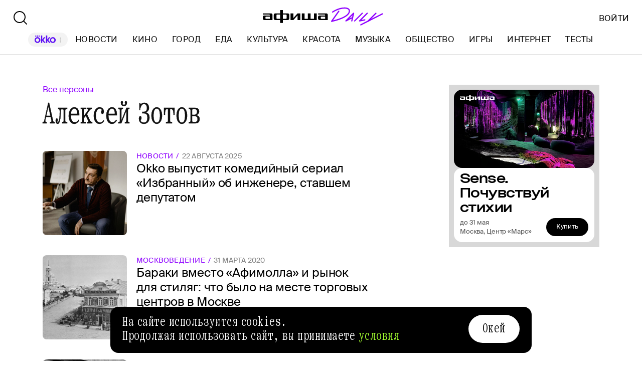

--- FILE ---
content_type: text/html; charset=utf-8
request_url: https://daily.afisha.ru/person/aleksey-zotov/
body_size: 12128
content:
<!DOCTYPE html><html lang="ru"><head><meta charSet="utf-8"/><title>Алексей Зотов — свежие новости, последние интервью, статьи и фотографии | Афиша Daily</title><meta name="robots" content="index,follow"/><meta name="description" content="Алексей Зотов — свежие новости, последние интервью, статьи и фотографии. Узнавайте о последних событиях личной жизни, карьеры и биографии из материалов Афиши Daily."/><meta name="twitter:card" content="summary_large_image"/><meta name="twitter:site" content="@afisha"/><meta property="fb:app_id" content="159539094240"/><meta property="og:title" content="Алексей Зотов сегодня — последние новости и статьи"/><meta property="og:description" content="Алексей Зотов — свежие новости, последние интервью, статьи и фотографии. Узнавайте о последних событиях личной жизни, карьеры и биографии из материалов Афиши Daily."/><meta property="og:url" content="https://daily.afisha.ru/person/aleksey-zotov/"/><meta property="og:type" content="article"/><meta property="og:image" content="https://daily.afisha.ru/next/static/share-img.png"/><meta property="og:image:secure_url" content="https://daily.afisha.ru/next/static/share-img.png"/><meta property="og:image:width" content="1200"/><meta property="og:image:height" content="628"/><meta property="og:locale" content="ru_RU"/><meta property="og:site_name" content="Афиша"/><link rel="canonical" href="https://daily.afisha.ru/person/aleksey-zotov/"/><meta property="vk:image" content="https://daily.afisha.ru/next/static/share-img.png"/><meta name="keywords" content="Алексей Зотов, тег, новости, статьи, материалы"/><meta name="viewport" content="width=device-width, initial-scale=1.0, maximum-scale=1.0, user-scalable=0"/><meta name="format-detection" content="telephone=no"/><meta name="apple-mobile-web-app-status-bar-style" content="black"/><meta name="referrer" content="no-referrer-when-downgrade"/><meta name="msapplication-TileColor" content="#2b5797"/><meta name="msapplication-config" content="/next/favicon/browserconfig.xml"/><meta name="robots" content="max-image-preview:large"/><meta name="next-head-count" content="27"/><link rel="preload" href="/next/fonts/kommuna/Kommuna.woff2" as="font" type="font/woff2" crossorigin=""/><link rel="preload" href="/next/fonts/suisse/SuisseIntl-Regular.woff2" as="font" type="font/woff2" crossorigin=""/><link rel="preload" as="script" href="//ssp.rambler.ru/capirs_async.js"/><script>
                    window.__CAPIRS_API_RESOLVER = new Promise((resolve, reject) => {
                        let timeoutID;

                        const script = document.createElement("script");

                        script.src = "//ssp.rambler.ru/capirs_async.js";
                        script.async = true;
                        script.fetchPriority = "high";

                        script.onload = () => {
                            clearTimeout(timeoutID);

                            resolve(window.Adf);
                        };
                        script.onerror = (error) => {
                            clearTimeout(timeoutID);

                            reject({ reason: "NETWORK", error });
                        };

                        document.head.appendChild(script);

                        timeoutID = setTimeout(() => {
                            reject({ reason: "TIMEOUT", error: null });
                        }, 5000);
                    });
                </script><link rel="preload" as="script" href="https://id.sber.ru/sdk/web/sberid-sdk.production.js"/><script>
                    window.__SBERID_SDK_RESOLVER = new Promise((resolve, reject) => {
                        let timeoutID;

                        const script = document.createElement("script");

                        script.src = "https://id.sber.ru/sdk/web/sberid-sdk.production.js";
                        script.async = true;
                        script.fetchPriority = "high";

                        script.onload = () => {
                            clearTimeout(timeoutID);
                            resolve(window.SberidSDK);
                        };
                        script.onerror = (error) => {
                            clearTimeout(timeoutID);

                            reject({ reason: "NETWORK OR CERTIFICATE ACCEPT ERROR", error });
                        };

                        document.head.appendChild(script);

                        timeoutID = setTimeout(() => {
                            reject({ reason: "LOADING SBERIDSDK TIMEOUTED", error: null });
                        }, 5000);
                    });
                </script><link rel="preconnect" href="//*.rambler.ru"/><link rel="preconnect" href="//dsp-rambler.ru"/><link rel="preconnect" href="//*.adfox.ru"/><link rel="preconnect" href="//*.afisha.ru"/><link rel="preconnect" href="//*.mindbox.ru"/><link href="/next/favicon/ios_57.png" rel="apple-touch-icon" sizes="57x57" type="image/png"/><link href="/next/favicon/ios_72.png" rel="apple-touch-icon" sizes="72x72" type="image/png"/><link href="/next/favicon/ios_114.png" rel="apple-touch-icon" sizes="114x114" type="image/png"/><link href="/next/favicon/ios_120.png" rel="apple-touch-icon" sizes="120x120" type="image/png"/><link href="/next/favicon/ios_144.png" rel="apple-touch-icon" sizes="144x144" type="image/png"/><link href="/next/favicon/ios_152.png" rel="apple-touch-icon" sizes="152x152" type="image/png"/><link href="/next/favicon/apple-touch-icon.png" rel="apple-touch-icon" sizes="152x152"/><link href="/next/favicon/favicon-32x32.png" rel="icon" sizes="32x32" type="image/png"/><link href="/next/favicon/favicon-26x26.png" rel="icon" sizes="26x26" type="image/png"/><link href="/next/favicon/favicon-16x16.png" rel="icon" sizes="16x16" type="image/png"/><link href="/next/favicon/favicon.ico" rel="shortcut icon" type="image/vnd.microsoft.icon"/><link href="/next/favicon/site.webmanifest" rel="manifest"/><link href="/export/rss/google_newsstand/" rel="alternate" type="application/rss+xml" title="Афиша Daily - RSS"/><link href="/next/manifest.json" rel="manifest" type="application/rss+xml" title="Афиша Daily - RSS"/><link rel="preload" href="/_next/static/css/0bc0cde260d08b97.css" as="style"/><link rel="stylesheet" href="/_next/static/css/0bc0cde260d08b97.css" data-n-g=""/><link rel="preload" href="/_next/static/css/2daf77c38044da50.css" as="style"/><link rel="stylesheet" href="/_next/static/css/2daf77c38044da50.css" data-n-g=""/><link rel="preload" href="/_next/static/css/80cda37bb570b407.css" as="style"/><link rel="stylesheet" href="/_next/static/css/80cda37bb570b407.css" data-n-p=""/><link rel="preload" href="/_next/static/css/1c43a8c19712e7a1.css" as="style"/><link rel="stylesheet" href="/_next/static/css/1c43a8c19712e7a1.css" data-n-p=""/><link rel="preload" href="/_next/static/css/440dadce8cde8d7d.css" as="style"/><link rel="stylesheet" href="/_next/static/css/440dadce8cde8d7d.css" data-n-p=""/><noscript data-n-css=""></noscript><script defer="" nomodule="" src="/_next/static/chunks/polyfills-42372ed130431b0a.js"></script><script src="/_next/static/chunks/webpack-1fd30ab24c131797.js" defer=""></script><script src="/_next/static/chunks/vendor-e1a9950fab95f6aa.js" defer=""></script><script src="/_next/static/chunks/main-bce3672f67641492.js" defer=""></script><script src="/_next/static/chunks/pages/_app-0f81af4e6375cfed.js" defer=""></script><script src="/_next/static/chunks/commons-src_utils_domain_ts-e6a53c6778d50fdf.js" defer=""></script><script src="/_next/static/chunks/commons-src_common_ads_hooks_useTopBanner_ts-src_common_ads_index_ts-src_common_components_Bu-323f00-4014c61919027915.js" defer=""></script><script src="/_next/static/chunks/commons-src_common_utils_clientOnly_tsx-src_desktop_ads_banners_BillboardBanner_BillboardBann-8b4589-8e27e713ba8c508d.js" defer=""></script><script src="/_next/static/chunks/pages/desktop/person/%5Bperson%5D-381bff71cc3cbd87.js" defer=""></script><script src="/_next/static/-OocHaaNqCwIwM95Ahrjf/_buildManifest.js" defer=""></script><script src="/_next/static/-OocHaaNqCwIwM95Ahrjf/_ssgManifest.js" defer=""></script></head><body><noscript><div><img src="https://mc.yandex.ru/watch/32817662" style="position:absolute;left:-9999px" alt=""/></div></noscript><noscript><div><img src="https://mc.yandex.ru/watch/27508533" style="position:absolute;left:-9999px" alt=""/></div></noscript><div id="__next"><div class="Layout_Layout__H_s75"><div class="BillboardBanner_Container__K_0WL"></div><header class="Header_Header__9PzTQ Header_Expand__Ih2YD"><div class="Header_Top__vl9ub"><a href="/" class="Header_Logo__iY6Nc"><svg version="1.1" xmlns="http://www.w3.org/2000/svg" xmlns:xlink="http://www.w3.org/1999/xlink" viewBox="0 0 262 42" class="Logo_XL__FrZQ1"><use xlink:href="#logo-m"></use></svg></a></div><div class="Header_Bottom__sztLO Header_Border__KwANb"><div class="Header_Actions__PJIxS Header_Expand__Ih2YD"><div class="SearchButton_SearchButton__KBa6l"><button class="Button_Button__I4TId"><svg version="1.1" xmlns="http://www.w3.org/2000/svg" xmlns:xlink="http://www.w3.org/1999/xlink" viewBox="0 0 32 32" width="32" height="32"><use xlink:href="#search-32"></use></svg></button></div></div><div class="Header_Menu__jmvhi"><nav class="Header_Nav__I8AQG undefined" itemscope="" itemType="https://schema.org/SiteNavigationElement"><a data-index="0" href="https://www.afisha.ru/movie/?utm_source=daily_header&amp;utm_medium=okko&amp;utm_campaign=okko" target="_blank" rel="noopener noreferrer"></a><a href="/news/" data-index="1" class="HeaderMenuLink_Link__D16Ow" itemProp="url">Новости</a><a href="/cinema/" data-index="2" class="HeaderMenuLink_Link__D16Ow" itemProp="url">Кино</a><a href="/cities/" data-index="3" class="HeaderMenuLink_Link__D16Ow" itemProp="url">Город</a><a href="/eating/" data-index="4" class="HeaderMenuLink_Link__D16Ow" itemProp="url">Еда</a><a href="/culture/" data-index="5" class="HeaderMenuLink_Link__D16Ow" itemProp="url">Культура</a><a href="/beauty/" data-index="6" class="HeaderMenuLink_Link__D16Ow" itemProp="url">Красота</a><a href="/music/" data-index="7" class="HeaderMenuLink_Link__D16Ow" itemProp="url">Музыка</a><a href="/relationship/" data-index="8" class="HeaderMenuLink_Link__D16Ow" itemProp="url">Общество</a><a href="/games/" data-index="9" class="HeaderMenuLink_Link__D16Ow" itemProp="url">Игры</a><a href="/infoporn/" data-index="10" class="HeaderMenuLink_Link__D16Ow" itemProp="url">Интернет</a><a href="/tests/" data-index="11" class="HeaderMenuLink_Link__D16Ow" itemProp="url">Тесты</a><a href="https://www.afisha.ru/?utm_source=daily&amp;utm_medium=referral&amp;utm_campaign=headline" target="_blank" rel="noopener noreferrer" itemProp="url" data-index="12" class="HeaderMenuExternalLink_Link__BtOEd"><div><div itemProp="name">AFISHA.RU</div></div></a></nav></div><div class="Header_Actions__PJIxS Header_Expand__Ih2YD"></div></div></header><div class="Layout_Content__OC4tX"><div class="ContentWithRightSidebar_Container__FwnVV MaterialsByTagPage_Content__DzxMv"><div class="ContentContainer_Container__cfvd8 ContentContainer_WithSpaceRight__fcx0x"><a class="MaterialsByTagPage_Tags__Bbemh" href="/person/">Все персоны</a><div class="MaterialsByTagPage_TagName__65f_3">Алексей Зотов</div><div itemscope="" itemType="https://schema.org/ItemList" class="MaterialList_Container__b_iy0"><div><div class="infinite-scroll-component__outerdiv"><div class="infinite-scroll-component MaterialList_Content__HAJyc undefined" style="height:auto;overflow:hidden;-webkit-overflow-scrolling:touch"><div itemscope="" itemProp="itemListElement" itemType="https://schema.org/ItemList"><meta itemProp="position" content="1"/><div data-block-type="DictionaryRowCard" itemscope="" itemProp="itemListElement" itemType="https://schema.org/ItemList"><meta itemProp="position" content="1"/><link itemProp="url" href="/news/101139-okko-vypustit-komediynyy-serial-izbrannyy-ob-inzhenere-stavshem-deputatom/"/><a href="/news/101139-okko-vypustit-komediynyy-serial-izbrannyy-ob-inzhenere-stavshem-deputatom/" class="RowCard_Container__BwANN"><div class="RowCard_ImageWrapper__maJ9g"><div class="AspectRatio_Container__Rwv_E" style="--aspect-ratio:1"><div><picture style="--preview-image-url:url(https://img02.rl0.ru/afisha/e20x20i/daily.afisha.ru/uploads/images/6/fb/6fb59511283e3726f0e948c6d85e1edf.jpg)" class="Img_Container__vP_MO Img_Flexible__8U_ip Img_WithPreview__SDc6g RowCard_Image__lYVXD"><img style="object-fit:cover" loading="lazy" decoding="sync" src="https://img02.rl0.ru/afisha/e504x504i/daily.afisha.ru/uploads/images/6/fb/6fb59511283e3726f0e948c6d85e1edf.jpg" class="Img_Image__wcdVS"/></picture></div></div></div><div class="RowCard_Content__SBqKc"><div class="RowCard_Info__RZTv6"><div><span class="RowCard_ThemeName__uTji_">Новости</span><span class="RowCard_DateLabel___QZN8">22 августа 2025</span></div></div><h6 class="RowCard_Title__ICo4O">Okko выпустит комедийный сериал «Избранный» об инженере, ставшем депутатом</h6></div></a></div></div><div itemscope="" itemProp="itemListElement" itemType="https://schema.org/ItemList"><meta itemProp="position" content="2"/><div data-block-type="DictionaryRowCard" itemscope="" itemProp="itemListElement" itemType="https://schema.org/ItemList"><meta itemProp="position" content="2"/><link itemProp="url" href="/cities/14797-baraki-vmesto-afimolla-i-rynok-dlya-stilyag-chto-bylo-na-meste-torgovyh-centrov-v-moskve/"/><a href="/cities/14797-baraki-vmesto-afimolla-i-rynok-dlya-stilyag-chto-bylo-na-meste-torgovyh-centrov-v-moskve/" class="RowCard_Container__BwANN"><div class="RowCard_ImageWrapper__maJ9g"><div class="AspectRatio_Container__Rwv_E" style="--aspect-ratio:1"><div><picture style="--preview-image-url:url(https://img08.rl0.ru/afisha/e20x20i/daily.afisha.ru/uploads/images/f/36/f3630169ce85083bb85b5de271729e9d.jpg)" class="Img_Container__vP_MO Img_Flexible__8U_ip Img_WithPreview__SDc6g RowCard_Image__lYVXD"><img style="object-fit:cover" loading="lazy" decoding="sync" src="https://img08.rl0.ru/afisha/e504x504i/daily.afisha.ru/uploads/images/f/36/f3630169ce85083bb85b5de271729e9d.jpg" class="Img_Image__wcdVS"/></picture></div></div></div><div class="RowCard_Content__SBqKc"><div class="RowCard_Info__RZTv6"><div><span class="RowCard_ThemeName__uTji_">Москвоведение</span><span class="RowCard_DateLabel___QZN8">31 марта 2020</span></div></div><h6 class="RowCard_Title__ICo4O">Бараки вместо «Афимолла» и рынок для стиляг: что было на месте торговых центров в Москве</h6></div></a></div></div><div itemscope="" itemProp="itemListElement" itemType="https://schema.org/ItemList"><meta itemProp="position" content="3"/><div data-block-type="DictionaryRowCard" itemscope="" itemProp="itemListElement" itemType="https://schema.org/ItemList"><meta itemProp="position" content="3"/><link itemProp="url" href="/cities/3266-stareyshie-kinoteatry-moskvy-gde-gorozhane-smotreli-komedii-i-uzhasy-100-let-nazad/"/><a href="/cities/3266-stareyshie-kinoteatry-moskvy-gde-gorozhane-smotreli-komedii-i-uzhasy-100-let-nazad/" class="RowCard_Container__BwANN"><div class="RowCard_ImageWrapper__maJ9g"><div class="AspectRatio_Container__Rwv_E" style="--aspect-ratio:1"><div><picture style="--preview-image-url:url(https://img08.rl0.ru/afisha/e20x20i/daily.afisha.ru/uploads/images/b/95/b95c3c2211964c07836907513e47ad52.jpg)" class="Img_Container__vP_MO Img_Flexible__8U_ip Img_WithPreview__SDc6g RowCard_Image__lYVXD"><img style="object-fit:cover" loading="lazy" decoding="sync" src="https://img08.rl0.ru/afisha/e504x504i/daily.afisha.ru/uploads/images/b/95/b95c3c2211964c07836907513e47ad52.jpg" class="Img_Image__wcdVS"/></picture></div></div></div><div class="RowCard_Content__SBqKc"><div class="RowCard_Info__RZTv6"><div><span class="RowCard_ThemeName__uTji_">Москва в кино</span><span class="RowCard_DateLabel___QZN8">1 ноября 2016</span></div></div><h6 class="RowCard_Title__ICo4O">Старейшие кинотеатры Москвы: где горожане смотрели комедии и ужасы 100 лет назад</h6></div></a></div></div><div itemscope="" itemProp="itemListElement" itemType="https://schema.org/ItemList"><meta itemProp="position" content="4"/><div data-block-type="DictionaryRowCard" itemscope="" itemProp="itemListElement" itemType="https://schema.org/ItemList"><meta itemProp="position" content="4"/><link itemProp="url" href="/cities/3465-muzykalnyy-festival-yarmarka-i-drugie-blagotvoritelnye-sobyti/"/><a href="/cities/3465-muzykalnyy-festival-yarmarka-i-drugie-blagotvoritelnye-sobyti/" class="RowCard_Container__BwANN"><div class="RowCard_ImageWrapper__maJ9g"><div class="AspectRatio_Container__Rwv_E" style="--aspect-ratio:1"><div><picture class="ImgLogoFallback_Fallback__r9CNi ImgLogoFallback_Flexible__iMMGf ImgLogoFallback_Grey__yDWYq RowCard_Image__lYVXD"><svg version="1.1" xmlns="http://www.w3.org/2000/svg" xmlns:xlink="http://www.w3.org/1999/xlink" viewBox="0 0 56 43" width="55" height="41"><use xlink:href="#letter-logo"></use></svg></picture></div></div></div><div class="RowCard_Content__SBqKc"><div class="RowCard_Info__RZTv6"><div><span class="RowCard_ThemeName__uTji_">Добрые дела</span><span class="RowCard_DateLabel___QZN8">1 ноября 2016</span></div></div><h6 class="RowCard_Title__ICo4O">Музыкальный фестиваль, ярмарка и другие благотворительные события</h6></div></a></div></div><div itemscope="" itemProp="itemListElement" itemType="https://schema.org/ItemList"><meta itemProp="position" content="5"/><div data-block-type="DictionaryRowCard" itemscope="" itemProp="itemListElement" itemType="https://schema.org/ItemList"><meta itemProp="position" content="5"/><link itemProp="url" href="/cities/633-sergej-mavrodi-vilyam-lamberti-i-vladelec-zdaniya-o-piramide-na-pushkinskoj/"/><a href="/cities/633-sergej-mavrodi-vilyam-lamberti-i-vladelec-zdaniya-o-piramide-na-pushkinskoj/" class="RowCard_Container__BwANN"><div class="RowCard_ImageWrapper__maJ9g"><div class="AspectRatio_Container__Rwv_E" style="--aspect-ratio:1"><div><picture style="--preview-image-url:url(https://img06.rl0.ru/afisha/e20x20i/daily.afisha.ru/uploads/images/7/77/7776e6e54d2f46bdaac9d2491341bc39.jpg)" class="Img_Container__vP_MO Img_Flexible__8U_ip Img_WithPreview__SDc6g RowCard_Image__lYVXD"><img style="object-fit:cover" loading="lazy" decoding="sync" src="https://img06.rl0.ru/afisha/e504x504i/daily.afisha.ru/uploads/images/7/77/7776e6e54d2f46bdaac9d2491341bc39.jpg" class="Img_Image__wcdVS"/></picture></div></div></div><div class="RowCard_Content__SBqKc"><div class="RowCard_Info__RZTv6"><div><span class="RowCard_ThemeName__uTji_">Девяностые</span><span class="RowCard_DateLabel___QZN8">20 февраля 2016</span></div></div><h6 class="RowCard_Title__ICo4O">Сергей Мавроди, Вилльям Ламберти и владелец здания — о «Пирамиде» на Пушкинской</h6></div></a></div></div><div itemscope="" itemProp="itemListElement" itemType="https://schema.org/ItemList"><meta itemProp="position" content="6"/><div data-block-type="DictionaryRowCard" itemscope="" itemProp="itemListElement" itemType="https://schema.org/ItemList"><meta itemProp="position" content="6"/><link itemProp="url" href="/archive/gorod/people/istoriya-muzykanta-indirokgruppy-kotoryy-stal-svyashchennosluzhitelem/"/><a href="/archive/gorod/people/istoriya-muzykanta-indirokgruppy-kotoryy-stal-svyashchennosluzhitelem/" class="RowCard_Container__BwANN"><div class="RowCard_ImageWrapper__maJ9g"><div class="AspectRatio_Container__Rwv_E" style="--aspect-ratio:1"><div><picture class="ImgLogoFallback_Fallback__r9CNi ImgLogoFallback_Flexible__iMMGf ImgLogoFallback_Grey__yDWYq RowCard_Image__lYVXD"><svg version="1.1" xmlns="http://www.w3.org/2000/svg" xmlns:xlink="http://www.w3.org/1999/xlink" viewBox="0 0 56 43" width="55" height="41"><use xlink:href="#letter-logo"></use></svg></picture></div></div></div><div class="RowCard_Content__SBqKc"><div class="RowCard_Info__RZTv6"><div><span class="RowCard_ThemeName__uTji_">город</span><span class="RowCard_DateLabel___QZN8">23 ноября 2015</span></div></div><h6 class="RowCard_Title__ICo4O">История музыканта инди-рок-группы, который стал алтарником</h6></div></a></div></div><div itemscope="" itemProp="itemListElement" itemType="https://schema.org/ItemList"><meta itemProp="position" content="7"/><div data-block-type="DictionaryRowCard" itemscope="" itemProp="itemListElement" itemType="https://schema.org/ItemList"><meta itemProp="position" content="7"/><link itemProp="url" href="/archive/news/gorod-moskovskaya-kolcevaya-zheleznaya-doroga-otkroetsya-v-sleduyushchem-godu/"/><a href="/archive/news/gorod-moskovskaya-kolcevaya-zheleznaya-doroga-otkroetsya-v-sleduyushchem-godu/" class="RowCard_Container__BwANN"><div class="RowCard_ImageWrapper__maJ9g"><div class="AspectRatio_Container__Rwv_E" style="--aspect-ratio:1"><div><picture class="ImgLogoFallback_Fallback__r9CNi ImgLogoFallback_Flexible__iMMGf ImgLogoFallback_Grey__yDWYq RowCard_Image__lYVXD"><svg version="1.1" xmlns="http://www.w3.org/2000/svg" xmlns:xlink="http://www.w3.org/1999/xlink" viewBox="0 0 56 43" width="55" height="41"><use xlink:href="#letter-logo"></use></svg></picture></div></div></div><div class="RowCard_Content__SBqKc"><div class="RowCard_Info__RZTv6"><div><span class="RowCard_ThemeName__uTji_">Новости</span><span class="RowCard_DateLabel___QZN8">9 октября 2015</span></div></div><h6 class="RowCard_Title__ICo4O">Московская кольцевая железная дорога откроется в следующем году</h6></div></a></div></div><div itemscope="" itemProp="itemListElement" itemType="https://schema.org/ItemList"><meta itemProp="position" content="8"/><div data-block-type="DictionaryRowCard" itemscope="" itemProp="itemListElement" itemType="https://schema.org/ItemList"><meta itemProp="position" content="8"/><link itemProp="url" href="/archive/gorod/architecture/gde-oni-teper-6-znamenityh-moskovskih-kinoteatrov/"/><a href="/archive/gorod/architecture/gde-oni-teper-6-znamenityh-moskovskih-kinoteatrov/" class="RowCard_Container__BwANN"><div class="RowCard_ImageWrapper__maJ9g"><div class="AspectRatio_Container__Rwv_E" style="--aspect-ratio:1"><div><picture class="ImgLogoFallback_Fallback__r9CNi ImgLogoFallback_Flexible__iMMGf ImgLogoFallback_Grey__yDWYq RowCard_Image__lYVXD"><svg version="1.1" xmlns="http://www.w3.org/2000/svg" xmlns:xlink="http://www.w3.org/1999/xlink" viewBox="0 0 56 43" width="55" height="41"><use xlink:href="#letter-logo"></use></svg></picture></div></div></div><div class="RowCard_Content__SBqKc"><div class="RowCard_Info__RZTv6"><div><span class="RowCard_ThemeName__uTji_">город</span><span class="RowCard_DateLabel___QZN8">1 ноября 2013</span></div></div><h6 class="RowCard_Title__ICo4O">Где они теперь: 6 знаменитых московских кинотеатров</h6></div></a></div></div><div itemscope="" itemProp="itemListElement" itemType="https://schema.org/ItemList"><meta itemProp="position" content="9"/><div data-block-type="DictionaryRowCard" itemscope="" itemProp="itemListElement" itemType="https://schema.org/ItemList"><meta itemProp="position" content="9"/><link itemProp="url" href="/archive/gorod/archive/expo-city-trans/"/><a href="/archive/gorod/archive/expo-city-trans/" class="RowCard_Container__BwANN"><div class="RowCard_ImageWrapper__maJ9g"><div class="AspectRatio_Container__Rwv_E" style="--aspect-ratio:1"><div><picture class="ImgLogoFallback_Fallback__r9CNi ImgLogoFallback_Flexible__iMMGf ImgLogoFallback_Grey__yDWYq RowCard_Image__lYVXD"><svg version="1.1" xmlns="http://www.w3.org/2000/svg" xmlns:xlink="http://www.w3.org/1999/xlink" viewBox="0 0 56 43" width="55" height="41"><use xlink:href="#letter-logo"></use></svg></picture></div></div></div><div class="RowCard_Content__SBqKc"><div class="RowCard_Info__RZTv6"><div><span class="RowCard_ThemeName__uTji_">город</span><span class="RowCard_DateLabel___QZN8">3 октября 2012</span></div></div><h6 class="RowCard_Title__ICo4O">Электробусы, остановки с солнечными батареями и скоростные трамваи</h6></div></a></div></div></div></div></div></div></div><div class="RightSidebar_Container__k5pRC"><div class="RightSidebar_Content__enEaP"></div></div></div><div class="AdContainer_Container__t__5d ContextBanner_Container__HobEG" id="context-banner" data-block-type="AdContainer" data-block-hidden="false"><div class="AdContainer_Wrapper__6xpC6"><div class="AdContainer_Placeholder__1d1UT"><div class="ContextBanner_ContainerPlaceHolder__61cs5"><div class="ContextBanner_Text__lD0M3">Реклама</div></div></div><div class="AdContainer_Ad__6TsSC ContextBanner_Banner__udO9V"></div></div></div></div><div><div class="RunningLine_Container__cVTOG"><div class="RunningLine_LineWrapper__VXPdg" style="--duration:0s"><div class="RunningLine_RunningLine__jqxfr"><div class="RunningLineItems_MenuItemContainer__SU66p"><a href="https://www.afisha.ru/?utm_source=daily&amp;utm_medium=referral&amp;utm_campaign=footer" class="RunningLineItems_MenuItem__PDa_2 MenuItem_Container__A9yns" target="_blank" rel="noopener noreferrer" itemProp="url"><span itemProp="name">Afisha.ru </span></a><svg version="1.1" xmlns="http://www.w3.org/2000/svg" xmlns:xlink="http://www.w3.org/1999/xlink" viewBox="0 0 13 29" width="24" height="24"><use xlink:href="#star"></use></svg></div><div class="RunningLineItems_MenuItemContainer__SU66p"><a href="https://www.afisha.ru/msk/excursions/?utm_source=daily&amp;utm_medium=referral&amp;utm_campaign=footer" class="RunningLineItems_MenuItem__PDa_2 MenuItem_Container__A9yns" target="_blank" rel="noopener noreferrer" itemProp="url"><span itemProp="name">Путеводители «Афиши» </span></a><svg version="1.1" xmlns="http://www.w3.org/2000/svg" xmlns:xlink="http://www.w3.org/1999/xlink" viewBox="0 0 13 29" width="24" height="24"><use xlink:href="#star"></use></svg></div><div class="RunningLineItems_MenuItemContainer__SU66p"><a href="https://eda.ru/?utm_source=daily&amp;utm_medium=referral&amp;utm_campaign=footer" class="RunningLineItems_MenuItem__PDa_2 MenuItem_Container__A9yns" target="_blank" rel="noopener noreferrer" itemProp="url"><span itemProp="name">Eda.ru </span></a><svg version="1.1" xmlns="http://www.w3.org/2000/svg" xmlns:xlink="http://www.w3.org/1999/xlink" viewBox="0 0 13 29" width="24" height="24"><use xlink:href="#star"></use></svg></div><div class="RunningLineItems_MenuItemContainer__SU66p"><a href="https://www.afisha.ru/msk/restaurants/?utm_source=daily&amp;utm_medium=referral&amp;utm_campaign=footer" class="RunningLineItems_MenuItem__PDa_2 MenuItem_Container__A9yns" target="_blank" rel="noopener noreferrer" itemProp="url"><span itemProp="name">Афиша-Рестораны </span></a><svg version="1.1" xmlns="http://www.w3.org/2000/svg" xmlns:xlink="http://www.w3.org/1999/xlink" viewBox="0 0 13 29" width="24" height="24"><use xlink:href="#star"></use></svg></div></div></div><div class="RunningLine_LineWrapper__VXPdg" style="--duration:0s"><div class="RunningLineItems_MenuItemContainer__SU66p"><a href="https://www.afisha.ru/?utm_source=daily&amp;utm_medium=referral&amp;utm_campaign=footer" class="RunningLineItems_MenuItem__PDa_2 MenuItem_Container__A9yns" target="_blank" rel="noopener noreferrer" itemProp="url"><span itemProp="name">Afisha.ru </span></a><svg version="1.1" xmlns="http://www.w3.org/2000/svg" xmlns:xlink="http://www.w3.org/1999/xlink" viewBox="0 0 13 29" width="24" height="24"><use xlink:href="#star"></use></svg></div><div class="RunningLineItems_MenuItemContainer__SU66p"><a href="https://www.afisha.ru/msk/excursions/?utm_source=daily&amp;utm_medium=referral&amp;utm_campaign=footer" class="RunningLineItems_MenuItem__PDa_2 MenuItem_Container__A9yns" target="_blank" rel="noopener noreferrer" itemProp="url"><span itemProp="name">Путеводители «Афиши» </span></a><svg version="1.1" xmlns="http://www.w3.org/2000/svg" xmlns:xlink="http://www.w3.org/1999/xlink" viewBox="0 0 13 29" width="24" height="24"><use xlink:href="#star"></use></svg></div><div class="RunningLineItems_MenuItemContainer__SU66p"><a href="https://eda.ru/?utm_source=daily&amp;utm_medium=referral&amp;utm_campaign=footer" class="RunningLineItems_MenuItem__PDa_2 MenuItem_Container__A9yns" target="_blank" rel="noopener noreferrer" itemProp="url"><span itemProp="name">Eda.ru </span></a><svg version="1.1" xmlns="http://www.w3.org/2000/svg" xmlns:xlink="http://www.w3.org/1999/xlink" viewBox="0 0 13 29" width="24" height="24"><use xlink:href="#star"></use></svg></div><div class="RunningLineItems_MenuItemContainer__SU66p"><a href="https://www.afisha.ru/msk/restaurants/?utm_source=daily&amp;utm_medium=referral&amp;utm_campaign=footer" class="RunningLineItems_MenuItem__PDa_2 MenuItem_Container__A9yns" target="_blank" rel="noopener noreferrer" itemProp="url"><span itemProp="name">Афиша-Рестораны </span></a><svg version="1.1" xmlns="http://www.w3.org/2000/svg" xmlns:xlink="http://www.w3.org/1999/xlink" viewBox="0 0 13 29" width="24" height="24"><use xlink:href="#star"></use></svg></div></div></div></div><div><div class="Footer_Container__nBxtS"><div class="Footer_ContentContainer__IJRQb"><div class="Footer_Content__0LXte"><div class="Footer_Block__kGc62"><div class="Footer_MenuList__yUm2a"><div><a href="/about/" class="Footer_MenuItem__emCfI MenuItem_Container__A9yns" itemProp="url"><span itemProp="name">Редакция </span></a><a href="/legal/terms-of-use/" class="Footer_MenuItem__emCfI MenuItem_Container__A9yns" itemProp="url"><span itemProp="name">Условия использования </span></a><a href="/legal/privacy-policy/" class="Footer_MenuItem__emCfI MenuItem_Container__A9yns" itemProp="url"><span itemProp="name">Политика конфиденциальности </span></a><a href="/advertisement/" class="Footer_MenuItem__emCfI MenuItem_Container__A9yns" itemProp="url"><span itemProp="name">Рекламодателям </span></a><a href="/legal/" class="Footer_MenuItem__emCfI MenuItem_Container__A9yns" itemProp="url"><span itemProp="name">Правовая информация </span></a><a href="/legal/redakcionnaya_politika/" class="Footer_MenuItem__emCfI MenuItem_Container__A9yns" itemProp="url"><span itemProp="name">Редакционная политика </span></a></div><div><a href="/poleznye-stati/" class="Footer_MenuItem__emCfI MenuItem_Container__A9yns" itemProp="url"><span itemProp="name">Полезные статьи </span></a><a href="/specials/" class="Footer_MenuItem__emCfI MenuItem_Container__A9yns" itemProp="url"><span itemProp="name">Спецпроекты </span></a><a href="/series/" class="Footer_MenuItem__emCfI MenuItem_Container__A9yns" itemProp="url"><span itemProp="name">Рубрики </span></a><a href="/authors/" class="Footer_MenuItem__emCfI MenuItem_Container__A9yns" itemProp="url"><span itemProp="name">Авторы </span></a><a href="/tags/" class="Footer_MenuItem__emCfI MenuItem_Container__A9yns MenuItem_Active__NdZTu" itemProp="url"><span itemProp="name">Теги </span></a><a href="/archive/" class="Footer_MenuItem__emCfI MenuItem_Container__A9yns" itemProp="url"><span itemProp="name">Архив </span></a></div></div></div><div class="Footer_App__W_fnP"><div class="Footer_Block__kGc62"><div class="Footer_AfishaApp__RISdr"><div class="Footer_Title__OAtxv">Приложение Афиши</div>самый удобный способ выбрать, как провести свободное время</div><div class="Download_Container__hYOAc Footer_Download__236P5"><a target="_blank" rel="noopener noreferrer" href="https://redirect.appmetrica.yandex.com/serve/965411622094900789" class="Download_Download__bsiPT"><svg version="1.1" xmlns="http://www.w3.org/2000/svg" xmlns:xlink="http://www.w3.org/1999/xlink" viewBox="0 0 120 40" class="Download_Icon__5l0cL" width="24" height="24"><use xlink:href="#download-ru-store"></use></svg></a><a target="_blank" rel="noopener noreferrer" href="https://redirect.appmetrica.yandex.com/serve/893354029298563191" class="Download_Download__bsiPT"><svg version="1.1" xmlns="http://www.w3.org/2000/svg" xmlns:xlink="http://www.w3.org/1999/xlink" viewBox="0 0 120 40" class="Download_Icon__5l0cL" width="24" height="24"><use xlink:href="#download-apk"></use></svg></a></div><div class="Footer_Copyright__S6s4Y">© ООО «СИМ», 1999–2026, 18+</div></div><div class="Footer_QR__OQV1P"><svg version="1.1" xmlns="http://www.w3.org/2000/svg" xmlns:xlink="http://www.w3.org/1999/xlink" viewBox="0 0 187 187" width="148" height="148"><use xlink:href="#qr"></use></svg></div></div><div class="Footer_Social__WSgEd"><svg version="1.1" xmlns="http://www.w3.org/2000/svg" xmlns:xlink="http://www.w3.org/1999/xlink" viewBox="0 -1 34 34" class="Footer_TelegramIcon__uSxY7" width="30" height="30"><use xlink:href="#telegram-sn"></use></svg><div class="Footer_Telegram__Zu1Bi">Подпишитесь на нас в телеграм: <br/><a href="https://t.me/afishadaily" target="_blank" rel="noopener noreferrer">Афиша Daily</a> </div></div><div class="Footer_Mistake__MrV5z">Нашли ошибку? <br/> Выделите её и нажмите ctrl + enter</div><div class="Footer_MailingRules__VddGA">На информационном ресурсе применяются рекомендательные <br/> технологии в соответствии с<!-- --> <a href="/legal/recommends-rules/" class="Footer_RulesLink__iWGp3">Правилами</a></div></div></div></div></div></div><div style="display:none"><a href="/person/aleksey-zotov/page2/"></a></div></div><script id="__NEXT_DATA__" type="application/json">{"props":{"pageProps":{"data":{"tagSlug":"aleksey-zotov","tagName":"Алексей Зотов","tagType":"person","itemsPerPage":12,"pageNumber":1,"pageType":"MaterialListPage"},"apolloCache":{"PhotoModification:2436601":{"__typename":"PhotoModification","id":2436601,"photoPath":"images/6/fb/6fb59511283e3726f0e948c6d85e1edf.jpg","order":0,"placeNew":"image_1200x800","crop":{"__typename":"Crop","offset":{"__typename":"CropOffset","x":null,"y":null},"size":{"__typename":"CropSize","width":null,"height":null}},"sign":"Фото: Okko"},"PhotoModification:2436602":{"__typename":"PhotoModification","id":2436602,"photoPath":"images/6/fb/6fb59511283e3726f0e948c6d85e1edf.jpg","order":0,"placeNew":"image_social","crop":{"__typename":"Crop","offset":{"__typename":"CropOffset","x":null,"y":null},"size":{"__typename":"CropSize","width":null,"height":null}},"sign":null},"News:101139":{"__typename":"News","id":101139,"title":"Okko выпустит комедийный сериал «Избранный» об инженере, ставшем депутатом","slug":"okko-vypustit-komediynyy-serial-izbrannyy-ob-inzhenere-stavshem-deputatom","publishedSince":"2025-08-22T15:32:00.000Z","label":"EMPTY","orderDate":null,"customData":{"__typename":"NewsCustomData","advertiser":null,"ordTokenAnnounce":null},"contentTypeId":10,"photoModifications":[{"__ref":"PhotoModification:2436601"},{"__ref":"PhotoModification:2436602"}]},"PhotoModification:450471":{"__typename":"PhotoModification","id":450471,"photoPath":"images/c/9d/c9dccf5fddc700b5e7a0752f057015b5.jpg","order":0,"placeNew":"image_600x300","crop":{"__typename":"Crop","offset":{"__typename":"CropOffset","x":null,"y":null},"size":{"__typename":"CropSize","width":null,"height":null}},"sign":""},"PhotoModification:450472":{"__typename":"PhotoModification","id":450472,"photoPath":"images/5/e3/5e3846e0c5ddd22f0e8f51745a7a8314.jpg","order":0,"placeNew":"image_for_share","crop":{"__typename":"Crop","offset":{"__typename":"CropOffset","x":null,"y":null},"size":{"__typename":"CropSize","width":null,"height":null}},"sign":""},"PhotoModification:450470":{"__typename":"PhotoModification","id":450470,"photoPath":"images/f/36/f3630169ce85083bb85b5de271729e9d.jpg","order":0,"placeNew":"image_gif","crop":{"__typename":"Crop","offset":{"__typename":"CropOffset","x":null,"y":null},"size":{"__typename":"CropSize","width":null,"height":null}},"sign":""},"PhotoModification:450473":{"__typename":"PhotoModification","id":450473,"photoPath":"images/c/9d/c9dccf5fddc700b5e7a0752f057015b5.jpg","order":0,"placeNew":"image_social","crop":{"__typename":"Crop","offset":{"__typename":"CropOffset","x":null,"y":null},"size":{"__typename":"CropSize","width":null,"height":null}},"sign":""},"Entry:14797":{"__typename":"Entry","id":14797,"title":"Бараки вместо «Афимолла» и рынок для стиляг: что было на месте торговых центров в Москве","slug":"baraki-vmesto-afimolla-i-rynok-dlya-stilyag-chto-bylo-na-meste-torgovyh-centrov-v-moskve","type":"COMMON","label":"EMPTY","publishedSince":"2020-03-31T11:40:00.000Z","theme":{"__typename":"EntryTheme","name":"Москвоведение"},"rubric":{"__typename":"Rubric","slug":"cities","name":"Город"},"customData":{"__typename":"EntryCustomData","advertiser":null,"ordTokenAnnounce":null},"headline":"","photoModifications":[{"__ref":"PhotoModification:450471"},{"__ref":"PhotoModification:450472"},{"__ref":"PhotoModification:450470"},{"__ref":"PhotoModification:450473"}],"contentTypeId":9},"PhotoModification:82332":{"__typename":"PhotoModification","id":82332,"photoPath":"images/b/95/b95c3c2211964c07836907513e47ad52.jpg","order":0,"placeNew":"image_1200x1200","crop":{"__typename":"Crop","offset":{"__typename":"CropOffset","x":null,"y":null},"size":{"__typename":"CropSize","width":null,"height":null}},"sign":"Фотография: Фотохроника ТАСС"},"PhotoModification:82335":{"__typename":"PhotoModification","id":82335,"photoPath":"images/f/d9/fd9516c4ea52424d8b71e0926fef18c1.jpg","order":0,"placeNew":"image_1200x600","crop":{"__typename":"Crop","offset":{"__typename":"CropOffset","x":null,"y":null},"size":{"__typename":"CropSize","width":null,"height":null}},"sign":"Фотография: Фотохроника ТАСС"},"PhotoModification:82337":{"__typename":"PhotoModification","id":82337,"photoPath":"images/3/47/3470430040104a4083fcf8777efdd13e.jpg","order":0,"placeNew":"image_600x300","crop":{"__typename":"Crop","offset":{"__typename":"CropOffset","x":null,"y":null},"size":{"__typename":"CropSize","width":null,"height":null}},"sign":"Фотография: Фотохроника ТАСС"},"PhotoModification:82329":{"__typename":"PhotoModification","id":82329,"photoPath":"images/8/02/802433495029491199c3ed6fdd13378d.jpg","order":0,"placeNew":"image_social","crop":{"__typename":"Crop","offset":{"__typename":"CropOffset","x":null,"y":null},"size":{"__typename":"CropSize","width":null,"height":null}},"sign":"Фотография: Фотохроника ТАСС"},"Entry:3266":{"__typename":"Entry","id":3266,"title":"Старейшие кинотеатры Москвы: где горожане смотрели комедии и ужасы 100 лет назад","slug":"stareyshie-kinoteatry-moskvy-gde-gorozhane-smotreli-komedii-i-uzhasy-100-let-nazad","type":"COMMON","label":"PARTNERSHIP","publishedSince":"2016-11-01T13:41:00.000Z","theme":{"__typename":"EntryTheme","name":"Москва в кино"},"rubric":{"__typename":"Rubric","slug":"cities","name":"Город"},"customData":{"__typename":"EntryCustomData","advertiser":null,"ordTokenAnnounce":null},"headline":"","photoModifications":[{"__ref":"PhotoModification:82332"},{"__ref":"PhotoModification:82335"},{"__ref":"PhotoModification:82337"},{"__ref":"PhotoModification:82329"}],"contentTypeId":9},"Entry:3465":{"__typename":"Entry","id":3465,"title":"Музыкальный фестиваль, ярмарка и другие благотворительные события","slug":"muzykalnyy-festival-yarmarka-i-drugie-blagotvoritelnye-sobyti","type":"COMMON","label":"EMPTY","publishedSince":"2016-11-01T11:17:00.000Z","theme":{"__typename":"EntryTheme","name":"Добрые дела"},"rubric":{"__typename":"Rubric","slug":"cities","name":"Город"},"customData":{"__typename":"EntryCustomData","advertiser":null,"ordTokenAnnounce":null},"headline":"","photoModifications":[],"contentTypeId":9},"PhotoModification:90219":{"__typename":"PhotoModification","id":90219,"photoPath":"images/7/77/7776e6e54d2f46bdaac9d2491341bc39.jpg","order":0,"placeNew":"image_1200x1200","crop":{"__typename":"Crop","offset":{"__typename":"CropOffset","x":null,"y":null},"size":{"__typename":"CropSize","width":null,"height":null}},"sign":null},"PhotoModification:90220":{"__typename":"PhotoModification","id":90220,"photoPath":"images/0/c4/0c4def8954f54b209f13c91ebe8c8d9a.jpg","order":0,"placeNew":"image_1200x600","crop":{"__typename":"Crop","offset":{"__typename":"CropOffset","x":null,"y":null},"size":{"__typename":"CropSize","width":null,"height":null}},"sign":null},"PhotoModification:90221":{"__typename":"PhotoModification","id":90221,"photoPath":"images/b/6e/b6e60c0c22e545eb97bebbe0f7a0b7ca.jpg","order":0,"placeNew":"image_600x300","crop":{"__typename":"Crop","offset":{"__typename":"CropOffset","x":null,"y":null},"size":{"__typename":"CropSize","width":null,"height":null}},"sign":null},"Entry:633":{"__typename":"Entry","id":633,"title":"Сергей Мавроди, Вилльям Ламберти и владелец здания — о «Пирамиде» на Пушкинской","slug":"sergej-mavrodi-vilyam-lamberti-i-vladelec-zdaniya-o-piramide-na-pushkinskoj","type":"COMMON","label":"EMPTY","publishedSince":"2016-02-20T17:23:00.000Z","theme":{"__typename":"EntryTheme","name":"Девяностые"},"rubric":{"__typename":"Rubric","slug":"cities","name":"Город"},"customData":{"__typename":"EntryCustomData","advertiser":null,"ordTokenAnnounce":null},"headline":"","photoModifications":[{"__ref":"PhotoModification:90219"},{"__ref":"PhotoModification:90220"},{"__ref":"PhotoModification:90221"}],"contentTypeId":9},"PhotoModification:115233":{"__typename":"PhotoModification","id":115233,"photoPath":"images/b/7e/b7ebda58b5d9457096c471e677a1f97c.jpg","order":0,"placeNew":"header_image","crop":{"__typename":"Crop","offset":{"__typename":"CropOffset","x":null,"y":null},"size":{"__typename":"CropSize","width":null,"height":null}},"sign":null},"PhotoModification:115235":{"__typename":"PhotoModification","id":115235,"photoPath":"images/5/30/5309e7825a3e4ff8aee72c24c8f3c75e.jpg","order":0,"placeNew":"image","crop":{"__typename":"Crop","offset":{"__typename":"CropOffset","x":null,"y":null},"size":{"__typename":"CropSize","width":null,"height":null}},"sign":null},"PhotoModification:115239":{"__typename":"PhotoModification","id":115239,"photoPath":"images/a/a8/aa8043daea984b6181beed2a20e649e9.jpg","order":0,"placeNew":"image_super","crop":{"__typename":"Crop","offset":{"__typename":"CropOffset","x":null,"y":null},"size":{"__typename":"CropSize","width":null,"height":null}},"sign":null},"EntryArchive:5306":{"__typename":"EntryArchive","id":5306,"title":"История музыканта инди-рок-группы, который стал алтарником","slug":"istoriya-muzykanta-indirokgruppy-kotoryy-stal-svyashchennosluzhitelem","publishedSince":"2015-11-23T10:54:00.000Z","type":"COMMON","rubric":{"__typename":"RubricArchive","slug":"people","name":"Люди","project":"gorod"},"project":"gorod","photoModifications":[{"__ref":"PhotoModification:115233"},{"__ref":"PhotoModification:115235"},{"__ref":"PhotoModification:115239"}],"contentTypeId":36},"NewsArchive:8229":{"__typename":"NewsArchive","id":8229,"title":"Московская кольцевая железная дорога откроется в следующем году","publishedSince":"2015-10-09T11:36:00.000Z","slug":"moskovskaya-kolcevaya-zheleznaya-doroga-otkroetsya-v-sleduyushchem-godu","project":"gorod","contentTypeId":34,"photoModifications":[]},"PhotoModification:127874":{"__typename":"PhotoModification","id":127874,"photoPath":"images/4/76/476e433eb5634cb384eb914db701518f.jpg","order":0,"placeNew":"header_image","crop":{"__typename":"Crop","offset":{"__typename":"CropOffset","x":null,"y":null},"size":{"__typename":"CropSize","width":null,"height":null}},"sign":null},"PhotoModification:127875":{"__typename":"PhotoModification","id":127875,"photoPath":"images/e/5b/e5b2331a8aa64b50801471364bec05a5.png","order":0,"placeNew":"image","crop":{"__typename":"Crop","offset":{"__typename":"CropOffset","x":null,"y":null},"size":{"__typename":"CropSize","width":null,"height":null}},"sign":null},"EntryArchive:7466":{"__typename":"EntryArchive","id":7466,"title":"Где они теперь: 6 знаменитых московских кинотеатров","slug":"gde-oni-teper-6-znamenityh-moskovskih-kinoteatrov","publishedSince":"2013-11-01T07:38:00.000Z","type":"COMMON","rubric":{"__typename":"RubricArchive","slug":"architecture","name":"Дома","project":"gorod"},"project":"gorod","photoModifications":[{"__ref":"PhotoModification:127874"},{"__ref":"PhotoModification:127875"}],"contentTypeId":36},"PhotoModification:130534":{"__typename":"PhotoModification","id":130534,"photoPath":"images/3/6f/36fecf0a096f47dcaa7a77cecf210734.jpg","order":0,"placeNew":"image","crop":{"__typename":"Crop","offset":{"__typename":"CropOffset","x":null,"y":null},"size":{"__typename":"CropSize","width":null,"height":null}},"sign":null},"EntryArchive:8737":{"__typename":"EntryArchive","id":8737,"title":"Электробусы, остановки с солнечными батареями и скоростные трамваи","slug":"expo-city-trans","publishedSince":"2012-10-03T15:25:00.000Z","type":"COMMON","rubric":{"__typename":"RubricArchive","slug":"archive","name":"архив","project":"gorod"},"project":"gorod","photoModifications":[{"__ref":"PhotoModification:130534"}],"contentTypeId":36},"Rubric:118":{"__typename":"Rubric","id":118,"name":"Полезные статьи","slug":"poleznye-stati","order":23,"archived":false,"hidden":true},"Rubric:117":{"__typename":"Rubric","id":117,"name":"Документация","slug":"documentation","order":21,"archived":false,"hidden":true},"Rubric:116":{"__typename":"Rubric","id":116,"name":"Культура","slug":"culture","order":4,"archived":false,"hidden":false},"Rubric:115":{"__typename":"Rubric","id":115,"name":"Тесты","slug":"tests","order":10,"archived":false,"hidden":false},"Rubric:114":{"__typename":"Rubric","id":114,"name":"Пресс-релизы","slug":"press-releases","order":12,"archived":false,"hidden":true},"Rubric:44":{"__typename":"Rubric","id":44,"name":"Игры","slug":"games","order":8,"archived":false,"hidden":false},"Rubric:10":{"__typename":"Rubric","id":10,"name":"Спецпроекты","slug":"specials","order":11,"archived":false,"hidden":true},"Rubric:9":{"__typename":"Rubric","id":9,"name":"Интернет","slug":"infoporn","order":9,"archived":false,"hidden":false},"Rubric:8":{"__typename":"Rubric","id":8,"name":"Общество","slug":"relationship","order":7,"archived":false,"hidden":false},"Rubric:7":{"__typename":"Rubric","id":7,"name":"Музыка","slug":"music","order":6,"archived":false,"hidden":false},"Rubric:6":{"__typename":"Rubric","id":6,"name":"Красота","slug":"beauty","order":5,"archived":false,"hidden":false},"Rubric:3":{"__typename":"Rubric","id":3,"name":"Кино","slug":"cinema","order":1,"archived":false,"hidden":false},"Rubric:2":{"__typename":"Rubric","id":2,"name":"Еда","slug":"eating","order":3,"archived":false,"hidden":false},"Rubric:1":{"__typename":"Rubric","id":1,"name":"Город","slug":"cities","order":2,"archived":false,"hidden":false},"ROOT_QUERY":{"__typename":"Query","tag({\"filter\":{\"slug\":\"aleksey-zotov\"}})":{"__typename":"Tag","type":"person","name":"Алексей Зотов","entities":{"__typename":"AbstractDailyAggregatePaginationResponse","hasMore":false,"items":[{"__ref":"News:101139"},{"__ref":"Entry:14797"},{"__ref":"Entry:3266"},{"__ref":"Entry:3465"},{"__ref":"Entry:633"},{"__ref":"EntryArchive:5306"},{"__ref":"NewsArchive:8229"},{"__ref":"EntryArchive:7466"},{"__ref":"EntryArchive:8737"}]}},"rubrics({\"filter\":{\"isArchived\":false},\"pagination\":{\"take\":20}})":{"__typename":"RubricPaginationResponse","items":[{"__ref":"Rubric:118"},{"__ref":"Rubric:117"},{"__ref":"Rubric:116"},{"__ref":"Rubric:115"},{"__ref":"Rubric:114"},{"__ref":"Rubric:44"},{"__ref":"Rubric:10"},{"__ref":"Rubric:9"},{"__ref":"Rubric:8"},{"__ref":"Rubric:7"},{"__ref":"Rubric:6"},{"__ref":"Rubric:3"},{"__ref":"Rubric:2"},{"__ref":"Rubric:1"}]},"menu":{"__typename":"Menu","socialBlock":[{"__typename":"MenuItem","name":"Telegram Daily","order":1,"href":"https://t.me/afishadaily","type":"TELEGRAM"},{"__typename":"MenuItem","name":"Telegram News","order":2,"href":"https://t.me/afishadailynews","type":"TELEGRAM"},{"__typename":"MenuItem","name":"ВКонтакте","order":3,"href":"https://vk.com/afisha","type":"VK"},{"__typename":"MenuItem","name":"Яндекс Дзен","order":4,"href":"https://zen.yandex.ru/daily.afisha.ru/","type":"DZEN"},{"__typename":"MenuItem","name":"Twitter","order":5,"href":"https://twitter.com/afisha","type":"TWITTER"},{"__typename":"MenuItem","name":"Youtube","order":6,"href":"https://www.youtube.com/channel/UCGIgiW870KvpZOwB8R7wuFA","type":"YOUTUBE"},{"__typename":"MenuItem","name":"email-рассылка","order":7,"href":null,"type":"EMAIL"}],"additionalBlock":[{"__typename":"MenuItem","name":"Редакция","order":0,"href":"/about/"},{"__typename":"MenuItem","name":"Условия использования","order":1,"href":"/legal/terms-of-use/"},{"__typename":"MenuItem","name":"Политика конфиденциальности","order":2,"href":"/legal/privacy-policy/"},{"__typename":"MenuItem","name":"Рекламодателям","order":3,"href":"/advertisement/"},{"__typename":"MenuItem","name":"Правовая информация","order":4,"href":"/legal/"},{"__typename":"MenuItem","name":"Редакционная политика","order":5,"href":"/legal/redakcionnaya_politika/"},{"__typename":"MenuItem","name":"Полезные статьи","order":6,"href":"/poleznye-stati/"},{"__typename":"MenuItem","name":"Спецпроекты","order":7,"href":"/specials/"},{"__typename":"MenuItem","name":"Рубрики","order":8,"href":"/series/"},{"__typename":"MenuItem","name":"Авторы","order":9,"href":"/authors/"},{"__typename":"MenuItem","name":"Теги","order":10,"href":"/tags/"},{"__typename":"MenuItem","name":"Архив","order":11,"href":"/archive/"}]},"siteConfiguration":{"__typename":"SiteConfiguration","specialsSwitch":{"__typename":"SpecialsSwitch","dobrofont":false,"socialRotationsBottom":[{"__typename":"SocialRotationsBottom","text":"Главные новости и события — в\u0026nbsp;нашем \u003ca href=\"https://t.me/afishadaily\"\u003eтелеграм-канале\u003c/a\u003e","icon":{"__typename":"Icon","name":"tg"}}],"verstkaCss":"verstka.io/css/2/2d/22da044312ec65382cec943b254c47a1.css"}}}},"configuration":{"__typename":"SiteConfiguration","specialsSwitch":{"__typename":"SpecialsSwitch","dobrofont":false,"socialRotationsBottom":[{"__typename":"SocialRotationsBottom","text":"Главные новости и события — в\u0026nbsp;нашем \u003ca href=\"https://t.me/afishadaily\"\u003eтелеграм-канале\u003c/a\u003e","icon":{"__typename":"Icon","name":"tg"}}],"verstkaCss":"verstka.io/css/2/2d/22da044312ec65382cec943b254c47a1.css"}},"cookies":{},"ssrProps":{"isAuthEnabled":true}}},"page":"/desktop/person/[person]","query":{"person":"aleksey-zotov"},"buildId":"-OocHaaNqCwIwM95Ahrjf","runtimeConfig":{"BASE_DOMAIN":"https://daily.afisha.ru","AMP_DOMAIN":"https://daily.afisha.ru","LAYOUT":"desktop","NEXT_PUBLIC_API_ENDPOINT":"https://daily.afisha.ru/public/api/graphql/","NEXT_PRIVATE_API_ENDPOINT":"https://daily.afisha.ru/public/api/graphql/","NEXT_PUBLIC_RESIZER_NODES":"img.rl0.ru, img01.rl0.ru, img02.rl0.ru, img03.rl0.ru, img04.rl0.ru, img05.rl0.ru, img06.rl0.ru, img07.rl0.ru, img08.rl0.ru, img09.rl0.ru","NEXT_PUBLIC_RESIZER_RESOURCE":"afisha","NEXT_PUBLIC_MEDIA_ROOT":"daily.afisha.ru","NEXT_PUBLIC_EXCEPTIONLESS_URL":"https://daily.afisha.ru/exceptionless","NEXT_PUBLIC_EXCEPTIONLESS_KEY_CLIENT":"kmdCpeTMkDqwTayVdeVNjKac3szzAVKQ3icFwIde","NEXT_USE_PERSISTED_QUERY":"true","NEXT_PUBLIC_TICKET_MANAGER_KEY":"1b2cd177-a81a-4181-a4d4-365950d8f7da","WIDGET_BLOCK_ID_MOBILE":"5d97dbccb5e64c1683bab2e695360db9","WIDGET_BLOCK_ID_DESKTOP":"737e2093e78a4495b68e14a96bf625f9","RECOMMENDATION_BLOCK_ID":"b7a37d87bc0a4610bfebac25185dfab0","RECOMMENDATION_COMPACT_BLOCK_ID":"461f43dc75db41d39ca8f440c894dfc2","RCM_ID_RECOMMENDATION":"RCM-9780","PARTNERS_NEWS_BLOCKID":"fbec284f85e34b2b98a24670c0434ccf","USER_UUID_COOKIE_NAME":"afduid","RECOMMENDATION_BLOCK_ID_READ_ALSO":"461eef0c9f3e454c90d7240ea0d5aadb","RECOMMENDATION_BLOCK_ID_PARTNERS_NEWS":"2a2ebd3c95ab44e386a1ab060c227fab","RECOMMENDATION_BLOCK_ID_PARTNERS_NEWS_COMPACT":"2a2ebd3c95ab44e386a1ab060c227fab","AFISHA_GRAPHQL_ENDPOINT":"https://graph.afisha.ru/graphql","USE_AUTH_PROD_SETTINGS":"true","USE_AUTH_PROD_ON_AFISHA_STAGE":"false","RECOMMENDATION_BLOCK_ID_AFISHA_INTERESTING_IN_CITY":"737e2093e78a4495b68e14a96bf625f9"},"isFallback":false,"isExperimentalCompile":false,"gip":true,"locale":"ru","locales":["ru"],"defaultLocale":"ru","scriptLoader":[]}</script></body></html>

--- FILE ---
content_type: text/html
request_url: https://profile.ad-tech.ru/sandbox?img=3bzZTYPwo*UnCgY6tDVUV7MU05rnISgdHIuIeWxmja1KmJv5WjcAh3Nq5ek*Mu2F9yv5QMN4KuMJ46QYf5PCufQjxOev-lrk5aeFW7sbU4lpo1yiaVe3iySYwGrG7ZAxTQ7NSKVZLXboRyLWvhkYr3dgS8pmB8t2Y9G2JIWB58VKs0Ah*Pm8iWLDK4OWgybRW-ZAjKSYe9smmIW*K0VDwAIAAAC63LwKAAAAAA&img=uD3yLiiKiNnZrYBM1jbN97URxNDbO*nTWBEYvd-e8DE3juUY8Zo6B6JR9vTT-TovgQRuu25CHRNdOPNnNouePdK0zl3YMwScelw09u9xntp0nhYJYwkltGyPmyiO89kR5a*AdcEKUzBI0rKrqy41--loNzeiYCzMOi9TI1uaBHEktVFag1DOyUnCIZFWbhyOOJW8TvfgV0ne1nie0*32DTOYA1P7XGtQxpSVhY4F-BHqxOLIuNfPeMtKtqQKp67xatdg0wwui825t*dryafPwqb-HAQwk457g4fiafBmXwwCAAAAuty8CgAAAAA&img=5CYDVq8-zZr1FXqSj4UkkYpYlNddzs0IhqdHvHR5Rx10I-TJFr2fPyf-Oy5bGEFUwnch918hkqkEUbSpeBKPkCGbwwwAfpRhek0ihgJIzv7iLFqzt*8d47DXfgiGyo3JRJJz8FZhCUJj5OYBtPNf7URivnsNWr2BHajHSz*08MWyS0HJpTUsN*1nYw402Q18AgAAALrcvAoAAAAA&img=vu6*GVS1yFw-xdsWjtZ3ZxdwqBttfZc-y8K5FCiS8aHKv5GRmNigRqAOgqcxUXxU-jRORaI-INw7qOSBWGik1Emrng7df9Bl7DcFItqAyqwCAAAAuty8CgAAAAA&img=qcFpko6r8saKg8*QGUBRIASv-otDpaYCE0PcPgxme4rjCW6BQt7AR*5yiY4TAOc26jcL3jLn75PGUvd4WvuIJbIcCDd1gVkIVt90aZUTGTj0z1rsh3pOq6eNz3VjBPL8UVtxg4UicYOta0hZnwoKgwIAAAC63LwKAAAAAA&img=3IJjXQvM*g62DVcieL2ZMlvTgRaAOZLs2Vi*tc5QywMkTyuZ2PzYtWItl4NUqlxFg7bLkr1rXgmKmg8STXdkY0ZqX4C-yeE82a8l4w*B2T9XtsnDGHUAhVko83m-31IWv1vJY7JrVhURn7KupotTGaFMTjaz3Rmu0loizNHbZoQCAAAAuty8CgAAAAA&img=ZR2XiWD1e1kQdV0osCUlGEnBMA**dQPUJEVoWNLyjQ3FhH3hzWIkCGP4hAYoH3dv6nduTjt8L9cak8RlqKDjim5fCevhCR1gTPv7sYs7RZTlu8CB3fwqXH3dTe1hHy2QSc4jeldBm0QgnDBEg9iM9wIAAAC63LwKAAAAAA&img=V4dcv6oJPGGAmFUaDKSrZHXwgg08FAofTWvTXKUrxXWgbZUz5lQeUrnCtXLzyWtxnA5cbB65U5fmdjKFA8tN7X67eAE9YTs7KzaX9h8wikrWfhzYa1ybs1997vDxzctSAgAAALrcvAoAAAAA&img=CfHrUNZeI1D91eP*NAt9YrtWxa7NcT99vEeYfLgU3ICnXLSd3RAojwpBaHZk7RjJYsIAZNaFMqy4SK8YcUJ*uIF8NnYy0LKu8n5X6CV53iIwQEhidgNulV*VAv8CxfYNOHpCkmbEW5adIMrKBqqccAIAAAC63LwKAAAAAA&img=AzAEKVKmh7PL*UH9re4rpCb4CHZEwSt--Rlvh8C1k4oYF284nxJ*p34ArqJMZMvwA31TV6qocq9t*1-LascDn-vs887*spYco3AwiBtqBqW7UAxJFrdtXxsRYkuXBls5LQ4lCaDUxsIkmwjbaNVFFSqfe7nL-yaFRnP9WPytflECAAAAuty8CgAAAAA&img=P7xQXsRRdLBEhSjPYfdH7KHlIPmN0uOKRYTWviQYYmsF3a3GHifK91UpPJRQ7jKxqxzpgeRndrP7gm0hCMxsMSeGz9nuozYT0M3WGRzmhMaYhSLjQGloIVc7xN8ot6RnAgAAALrcvAoAAAAA&img=YYeIL7i5BZ6LPdpro0UGBpo77nacA-8WIQbKSDGIgOHB5b1nhlHEBsHOkpBv*ZRTpIWk8TH*unwb2pBbP5yE43dR17*ATzIZE1P45z8-Hr3v4tD8bTA3ZnDYnTMB4dhYPon4jSpfkgrxhZPvDJGQuIzrRMZflxF0F3B5FONP28UCAAAAuty8CgAAAAA&img=4z6JCZ9QD8ML8hgJXcbxk2VYkW2gYO1q3aG918N4imICyk2fj6UVpBE03wdgzhBCUS3zV*U4jdrY5yBHg5-*nncr2VGHYkuzMnqHUfV9DapOgdDYtrFP8Bc425HEO1oVAgAAALrcvAoAAAAA&img=3ONUc0THl6DuikIuuhNgDEqVgaQ3jqXNcgXpeaQwO9Z7zc2nc0ED--0Qk5mhO-9YLsLm0ZZLWD8LCzzu4HY32ekfu0gGNpzKb4MHblCcZeYjza*wH5zAk64z0BrzHtcFVzapGxsVw061On3AWocyH9uc0ctDSKVqqhhVX1uakUICAAAAuty8CgAAAAA&img=4dNvUfuTU2I5iI7k4nB65MrdWGBEWXSQbYq61IkCzR71HxVLWDSr59XuG6KRKQfakiPxdjRAcYtTivE4MLeTt2*HG3LnMs7zBpYO7VPMWwxAmP6*JkYzmEdbMVSZf8IA3Z2vWzaXNY8KNbK72s2DmQIAAAC63LwKAAAAAA&img=8142fN3Oa1kUUcR*KJU2VUA961tFeIqr*ZLbv*QmyCVJdXfPHyEWnmmMZ3moiWMbxhdFZ-N6VWN4GZpDcPIUm35BCPlKNdbLlIVGZzSrXDgsIAVi9e06eb4oOKM4*EmIAOxeUmRXu2O0xLPCpt92pZ3AZwR6I0Oa5eLkaOJQQ3jtuI7*42U9z106KencUhGxHJDjH3XCJHrs2PcKqUNbn8IhrDykRPKllSa8G7dfGr8CAAAAuty8CgAAAAA&img=bFXZnO3gioYgZJh4tq2RLDXnoh5SEv5uhwfIjxjYs73xxx8FRQM0HGkfc8Bw32XnQTUZx9gtUx6eLoUGiMWbnNQf-Kk8PRqkwR7z9tveVQiou806fupT8dCFyZmFMSgZfRwugt3gZ19n-EBacCU19h755Ns458bXo7yXoobSKA8CAAAAuty8CgAAAAA&img=*9ktFeFYXZJfs7dszGqfuvyapPC*cSdjJ*DxL5I1x1xWf6mhvs1g2MToF2pu8IEvzIUXMa9eR03pbtjvfAouwk4JEn5en-i76ek7lgrjhnIHc6SpZYY3L5hjeCgBuJqknTKQBOH-T-mBmc287PiHIQIAAAC63LwKAAAAAA
body_size: 2074
content:
<!DOCTYPE html><html><head></head><body>
<script type="text/javascript">
window.onload = function() {
(new Image).src = '//lbs-ru1.ads.betweendigital.com/match?bidder_id=43008&external_matching=1&forward=1&external_user_id=0000106b-04c0-1490-568a-e35bc9435428';
(new Image).src = '//redirect.frontend.weborama.fr/rd?url=https%3A%2F%2Fsync.rambler.ru%2Fset%3Fpartner_id%3Dab56d453-f95a-4cbc-97b3-1e30a8f95173%26id%3D%7BWEBO_CID%7D&usr=0000106b-04c0-1490-568a-e35bc9435428';
(new Image).src = '//sync.rambler.ru/emily?partner_id=6bf5a340-6c1f-4262-8f72-400b3d237f5d&ruid=0000106b-04c0-1490-568a-e35bc9435428';
(new Image).src = '//sync.bumlam.com/?src=sb2&random=864215889';
(new Image).src = '//sync.rambler.ru/emily?partner_id=cldata&rnd=0000106b-04c0-1490-568a-e35bc9435428';
(new Image).src = '//exchange.buzzoola.com/cookiesync/ssp/rambler?uid=0000106b-04c0-1490-568a-e35bc9435428';
(new Image).src = '//sync.rambler.ru/emily?partner_id=rt&first_id=3de69f59-25aa-4868-b7f6-15ac886c05c7';
(new Image).src = '//px.adhigh.net/p/cm/rambler?u=0000106b-04c0-1490-568a-e35bc9435428';
(new Image).src = '//sync.rambler.ru/emily?partner_id=aidata&rnd=0000106b-04c0-1490-568a-e35bc9435428';
(new Image).src = '//ssp.adriver.ru/cgi-bin/sync.cgi?ssp_id=5&external_id=0000106b-04c0-1490-568a-e35bc9435428';
(new Image).src = '//yandex.ru/an/mapuid/sbersellssp/?0000106B04C01490568AE35BC9435428';
(new Image).src = '//sync.rambler.ru/emily?partner_id=9122f432-a6c9-4f14-bc8a-daa781f3d204&rnd=1826648619';
(new Image).src = '//ad.mail.ru/cm.gif&p=180&id=0000106B04C01490568AE35BC9435428';
(new Image).src = '//sync.rambler.ru/emily?partner_id=maximatelecom&id=0000106b-04c0-1490-568a-e35bc9435428';
(new Image).src = '//sync.upravel.com/image?source=sber&id=0000106b-04c0-1490-568a-e35bc9435428';
(new Image).src = '//sync.rambler.ru/emily?partner_id=vi&id=abcdef&r=https%3A%2F%2Fdmg.digitaltarget.ru%2F1%2F7009%2Fi%2Fi%3Fa%3D185%26e%3D%24UID%26i%3D%24RND2070216795';
(new Image).src = '//sync.rambler.ru/emily?partner_id=799dfec1-4657-456a-b7c9-c32ee3652b12&id=1892916683';
(new Image).src = '//an.yandex.ru/mapuid/ramblerssp/?0000106b-04c0-1490-568a-e35bc9435428';
};
</script></body></html>


--- FILE ---
content_type: application/javascript; charset=utf-8
request_url: https://ssp01.rambler.ru/context.jsp?pad_id=456949320&block_id=456949516&screenw=1280&screenh=720&winw=1280&winh=720&rq=0&rq_type=0&rq_sess=D85B6493067AB6D82D581C3D6032E120&fpruid=pA8AAENKs1fQy97mAWbD7AA%3D&adtech_uid=3de69f59-25aa-4868-b7f6-15ac886c05c7&adtech_uid_scope=afisha.ru&jparams=%7B%22puid6%22%3A%22AFISHA_DAILY_TAG%22%2C%22puid18%22%3A%22AFISHA_DAILY_TAG_MAIN%22%2C%22p1%22%3A%22bxlob%22%2C%22p2%22%3A%22y%22%2C%22pct%22%3A%22c%22%2C%22puid42%22%3A%229.9%22%2C%22pli%22%3A%22a%22%2C%22plp%22%3A%22a%22%2C%22pop%22%3A%22a%22%7D&top=0&left=0&secure=1&vcapirs=38_56_80&fpParams=%7B%22f%22%3A%7B%22p%22%3A2231318396%2C%22c%22%3Anull%2C%22i%22%3A283944215%2C%22v%22%3A%22Google%20Inc.%22%2C%22r%22%3A%22Google%20SwiftShader%22%2C%22w%22%3A3368131880%7D%2C%22s%22%3A%7B%22w%22%3A1280%2C%22h%22%3A720%2C%22a%22%3A1280%2C%22b%22%3A720%2C%22p%22%3A1%2C%22c%22%3A24%7D%2C%22o%22%3A%7B%22t%22%3A0%2C%22u%22%3A%22en-US%40posix%22%7D%7D&callback=Begun_Autocontext_saveFeed1&url=https%3A%2F%2Fdaily.afisha.ru%2Fperson%2Faleksey-zotov%2F
body_size: 3003
content:
Begun_Autocontext_saveFeed1({"banners":{"autocontext":[],"graph":[],"hypercontext":[]},"blocks":[{"id":456949516,"options":{"banned_referers":"","json":{"adfox":{"p1":"bxlob","p2":"y","pct":"c"},"p1":"bxlob","p2":"y","pct":"c","pli":"a","plp":"a","pop":"a","puid18":"AFISHA_DAILY_TAG_MAIN","puid42":"9.9","puid6":"AFISHA_DAILY_TAG"},"view_type":"Graph728x120_fix,Graph970x250_fix,Fake,Graph970x120,Version_Desktop,Place_ATF","visual":{},"wl":"rambler"}}],"cookies":{"uuid":"0000106b-04c0-1490-568a-e35bc9435428"},"debug":{},"links":[{"type":"img","url":"3bzZTYPwo*UnCgY6tDVUV7MU05rnISgdHIuIeWxmja1KmJv5WjcAh3Nq5ek*Mu2F9yv5QMN4KuMJ46QYf5PCufQjxOev-lrk5aeFW7sbU4lpo1yiaVe3iySYwGrG7ZAxTQ7NSKVZLXboRyLWvhkYr3dgS8pmB8t2Y9G2JIWB58VKs0Ah*Pm8iWLDK4OWgybRW-ZAjKSYe9smmIW*K0VDwAIAAAC63LwKAAAAAA"},{"type":"img","url":"uD3yLiiKiNnZrYBM1jbN97URxNDbO*nTWBEYvd-e8DE3juUY8Zo6B6JR9vTT-TovgQRuu25CHRNdOPNnNouePdK0zl3YMwScelw09u9xntp0nhYJYwkltGyPmyiO89kR5a*AdcEKUzBI0rKrqy41--loNzeiYCzMOi9TI1uaBHEktVFag1DOyUnCIZFWbhyOOJW8TvfgV0ne1nie0*32DTOYA1P7XGtQxpSVhY4F-BHqxOLIuNfPeMtKtqQKp67xatdg0wwui825t*dryafPwqb-HAQwk457g4fiafBmXwwCAAAAuty8CgAAAAA"},{"type":"img","url":"5CYDVq8-zZr1FXqSj4UkkYpYlNddzs0IhqdHvHR5Rx10I-TJFr2fPyf-Oy5bGEFUwnch918hkqkEUbSpeBKPkCGbwwwAfpRhek0ihgJIzv7iLFqzt*8d47DXfgiGyo3JRJJz8FZhCUJj5OYBtPNf7URivnsNWr2BHajHSz*08MWyS0HJpTUsN*1nYw402Q18AgAAALrcvAoAAAAA"},{"type":"img","url":"vu6*GVS1yFw-xdsWjtZ3ZxdwqBttfZc-y8K5FCiS8aHKv5GRmNigRqAOgqcxUXxU-jRORaI-INw7qOSBWGik1Emrng7df9Bl7DcFItqAyqwCAAAAuty8CgAAAAA"},{"type":"img","url":"qcFpko6r8saKg8*QGUBRIASv-otDpaYCE0PcPgxme4rjCW6BQt7AR*5yiY4TAOc26jcL3jLn75PGUvd4WvuIJbIcCDd1gVkIVt90aZUTGTj0z1rsh3pOq6eNz3VjBPL8UVtxg4UicYOta0hZnwoKgwIAAAC63LwKAAAAAA"},{"type":"img","url":"3IJjXQvM*g62DVcieL2ZMlvTgRaAOZLs2Vi*tc5QywMkTyuZ2PzYtWItl4NUqlxFg7bLkr1rXgmKmg8STXdkY0ZqX4C-yeE82a8l4w*B2T9XtsnDGHUAhVko83m-31IWv1vJY7JrVhURn7KupotTGaFMTjaz3Rmu0loizNHbZoQCAAAAuty8CgAAAAA"},{"type":"img","url":"ZR2XiWD1e1kQdV0osCUlGEnBMA**dQPUJEVoWNLyjQ3FhH3hzWIkCGP4hAYoH3dv6nduTjt8L9cak8RlqKDjim5fCevhCR1gTPv7sYs7RZTlu8CB3fwqXH3dTe1hHy2QSc4jeldBm0QgnDBEg9iM9wIAAAC63LwKAAAAAA"},{"type":"img","url":"V4dcv6oJPGGAmFUaDKSrZHXwgg08FAofTWvTXKUrxXWgbZUz5lQeUrnCtXLzyWtxnA5cbB65U5fmdjKFA8tN7X67eAE9YTs7KzaX9h8wikrWfhzYa1ybs1997vDxzctSAgAAALrcvAoAAAAA"},{"type":"img","url":"CfHrUNZeI1D91eP*NAt9YrtWxa7NcT99vEeYfLgU3ICnXLSd3RAojwpBaHZk7RjJYsIAZNaFMqy4SK8YcUJ*uIF8NnYy0LKu8n5X6CV53iIwQEhidgNulV*VAv8CxfYNOHpCkmbEW5adIMrKBqqccAIAAAC63LwKAAAAAA"},{"type":"img","url":"AzAEKVKmh7PL*UH9re4rpCb4CHZEwSt--Rlvh8C1k4oYF284nxJ*p34ArqJMZMvwA31TV6qocq9t*1-LascDn-vs887*spYco3AwiBtqBqW7UAxJFrdtXxsRYkuXBls5LQ4lCaDUxsIkmwjbaNVFFSqfe7nL-yaFRnP9WPytflECAAAAuty8CgAAAAA"},{"type":"img","url":"P7xQXsRRdLBEhSjPYfdH7KHlIPmN0uOKRYTWviQYYmsF3a3GHifK91UpPJRQ7jKxqxzpgeRndrP7gm0hCMxsMSeGz9nuozYT0M3WGRzmhMaYhSLjQGloIVc7xN8ot6RnAgAAALrcvAoAAAAA"},{"type":"img","url":"YYeIL7i5BZ6LPdpro0UGBpo77nacA-8WIQbKSDGIgOHB5b1nhlHEBsHOkpBv*ZRTpIWk8TH*unwb2pBbP5yE43dR17*ATzIZE1P45z8-Hr3v4tD8bTA3ZnDYnTMB4dhYPon4jSpfkgrxhZPvDJGQuIzrRMZflxF0F3B5FONP28UCAAAAuty8CgAAAAA"},{"type":"img","url":"4z6JCZ9QD8ML8hgJXcbxk2VYkW2gYO1q3aG918N4imICyk2fj6UVpBE03wdgzhBCUS3zV*U4jdrY5yBHg5-*nncr2VGHYkuzMnqHUfV9DapOgdDYtrFP8Bc425HEO1oVAgAAALrcvAoAAAAA"},{"type":"img","url":"3ONUc0THl6DuikIuuhNgDEqVgaQ3jqXNcgXpeaQwO9Z7zc2nc0ED--0Qk5mhO-9YLsLm0ZZLWD8LCzzu4HY32ekfu0gGNpzKb4MHblCcZeYjza*wH5zAk64z0BrzHtcFVzapGxsVw061On3AWocyH9uc0ctDSKVqqhhVX1uakUICAAAAuty8CgAAAAA"},{"type":"img","url":"4dNvUfuTU2I5iI7k4nB65MrdWGBEWXSQbYq61IkCzR71HxVLWDSr59XuG6KRKQfakiPxdjRAcYtTivE4MLeTt2*HG3LnMs7zBpYO7VPMWwxAmP6*JkYzmEdbMVSZf8IA3Z2vWzaXNY8KNbK72s2DmQIAAAC63LwKAAAAAA"},{"type":"img","url":"8142fN3Oa1kUUcR*KJU2VUA961tFeIqr*ZLbv*QmyCVJdXfPHyEWnmmMZ3moiWMbxhdFZ-N6VWN4GZpDcPIUm35BCPlKNdbLlIVGZzSrXDgsIAVi9e06eb4oOKM4*EmIAOxeUmRXu2O0xLPCpt92pZ3AZwR6I0Oa5eLkaOJQQ3jtuI7*42U9z106KencUhGxHJDjH3XCJHrs2PcKqUNbn8IhrDykRPKllSa8G7dfGr8CAAAAuty8CgAAAAA"},{"type":"img","url":"bFXZnO3gioYgZJh4tq2RLDXnoh5SEv5uhwfIjxjYs73xxx8FRQM0HGkfc8Bw32XnQTUZx9gtUx6eLoUGiMWbnNQf-Kk8PRqkwR7z9tveVQiou806fupT8dCFyZmFMSgZfRwugt3gZ19n-EBacCU19h755Ns458bXo7yXoobSKA8CAAAAuty8CgAAAAA"},{"type":"img","url":"*9ktFeFYXZJfs7dszGqfuvyapPC*cSdjJ*DxL5I1x1xWf6mhvs1g2MToF2pu8IEvzIUXMa9eR03pbtjvfAouwk4JEn5en-i76ek7lgrjhnIHc6SpZYY3L5hjeCgBuJqknTKQBOH-T-mBmc287PiHIQIAAAC63LwKAAAAAA"}],"params":{"impression_id":"1769261900237-ccKPBmQA","is_mobile":0,"marks":{"misc":2304},"priority":0,"thumbs":0,"thumbs_src":""}})